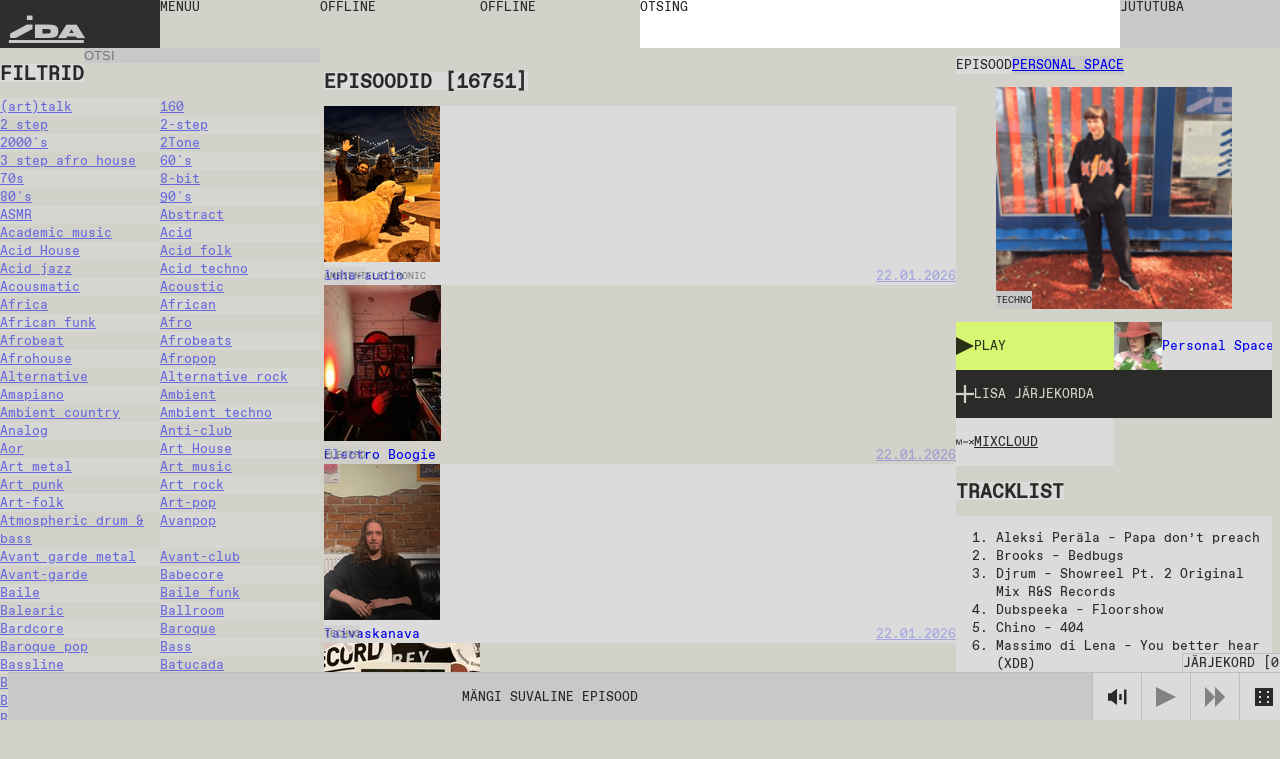

--- FILE ---
content_type: application/javascript; charset=UTF-8
request_url: https://idaidaida.ee/_next/static/chunks/d04405563986281e.js
body_size: 19448
content:
(globalThis.TURBOPACK||(globalThis.TURBOPACK=[])).push(["object"==typeof document?document.currentScript:void 0,8224,(t,e,r)=>{"use strict";e.exports=TypeError},52493,(t,e,r)=>{var o="function"==typeof Map&&Map.prototype,n=Object.getOwnPropertyDescriptor&&o?Object.getOwnPropertyDescriptor(Map.prototype,"size"):null,i=o&&n&&"function"==typeof n.get?n.get:null,a=o&&Map.prototype.forEach,l="function"==typeof Set&&Set.prototype,c=Object.getOwnPropertyDescriptor&&l?Object.getOwnPropertyDescriptor(Set.prototype,"size"):null,u=l&&c&&"function"==typeof c.get?c.get:null,s=l&&Set.prototype.forEach,p="function"==typeof WeakMap&&WeakMap.prototype?WeakMap.prototype.has:null,f="function"==typeof WeakSet&&WeakSet.prototype?WeakSet.prototype.has:null,y="function"==typeof WeakRef&&WeakRef.prototype?WeakRef.prototype.deref:null,d=Boolean.prototype.valueOf,h=Object.prototype.toString,g=Function.prototype.toString,v=String.prototype.match,m=String.prototype.slice,b=String.prototype.replace,w=String.prototype.toUpperCase,A=String.prototype.toLowerCase,_=RegExp.prototype.test,S=Array.prototype.concat,j=Array.prototype.join,O=Array.prototype.slice,x=Math.floor,E="function"==typeof BigInt?BigInt.prototype.valueOf:null,P=Object.getOwnPropertySymbols,I="function"==typeof Symbol&&"symbol"==typeof Symbol.iterator?Symbol.prototype.toString:null,z="function"==typeof Symbol&&"object"==typeof Symbol.iterator,R="function"==typeof Symbol&&Symbol.toStringTag&&(typeof Symbol.toStringTag===z?"object":"symbol")?Symbol.toStringTag:null,F=Object.prototype.propertyIsEnumerable,M=("function"==typeof Reflect?Reflect.getPrototypeOf:Object.getPrototypeOf)||([].__proto__===Array.prototype?function(t){return t.__proto__}:null);function D(t,e){if(t===1/0||t===-1/0||t!=t||t&&t>-1e3&&t<1e3||_.call(/e/,e))return e;var r=/[0-9](?=(?:[0-9]{3})+(?![0-9]))/g;if("number"==typeof t){var o=t<0?-x(-t):x(t);if(o!==t){var n=String(o),i=m.call(e,n.length+1);return b.call(n,r,"$&_")+"."+b.call(b.call(i,/([0-9]{3})/g,"$&_"),/_$/,"")}}return b.call(e,r,"$&_")}var C={},N=C.custom,k=K(N)?N:null,T={__proto__:null,double:'"',single:"'"},L={__proto__:null,double:/(["\\])/g,single:/(['\\])/g};function U(t,e,r){var o=T[r.quoteStyle||e];return o+t+o}function B(t){return!R||!("object"==typeof t&&(R in t||void 0!==t[R]))}function W(t){return"[object Array]"===q(t)&&B(t)}function $(t){return"[object RegExp]"===q(t)&&B(t)}function K(t){if(z)return t&&"object"==typeof t&&t instanceof Symbol;if("symbol"==typeof t)return!0;if(!t||"object"!=typeof t||!I)return!1;try{return I.call(t),!0}catch(t){}return!1}e.exports=function e(r,o,n,l){var c,h,w,_,x,P=o||{};if(G(P,"quoteStyle")&&!G(T,P.quoteStyle))throw TypeError('option "quoteStyle" must be "single" or "double"');if(G(P,"maxStringLength")&&("number"==typeof P.maxStringLength?P.maxStringLength<0&&P.maxStringLength!==1/0:null!==P.maxStringLength))throw TypeError('option "maxStringLength", if provided, must be a positive integer, Infinity, or `null`');var N=!G(P,"customInspect")||P.customInspect;if("boolean"!=typeof N&&"symbol"!==N)throw TypeError("option \"customInspect\", if provided, must be `true`, `false`, or `'symbol'`");if(G(P,"indent")&&null!==P.indent&&"	"!==P.indent&&!(parseInt(P.indent,10)===P.indent&&P.indent>0))throw TypeError('option "indent" must be "\\t", an integer > 0, or `null`');if(G(P,"numericSeparator")&&"boolean"!=typeof P.numericSeparator)throw TypeError('option "numericSeparator", if provided, must be `true` or `false`');var H=P.numericSeparator;if(void 0===r)return"undefined";if(null===r)return"null";if("boolean"==typeof r)return r?"true":"false";if("string"==typeof r)return function t(e,r){if(e.length>r.maxStringLength){var o=e.length-r.maxStringLength;return t(m.call(e,0,r.maxStringLength),r)+("... "+o)+" more character"+(o>1?"s":"")}var n=L[r.quoteStyle||"single"];return n.lastIndex=0,U(b.call(b.call(e,n,"\\$1"),/[\x00-\x1f]/g,Q),"single",r)}(r,P);if("number"==typeof r){if(0===r)return 1/0/r>0?"0":"-0";var te=String(r);return H?D(r,te):te}if("bigint"==typeof r){var tr=String(r)+"n";return H?D(r,tr):tr}var to=void 0===P.depth?5:P.depth;if(void 0===n&&(n=0),n>=to&&to>0&&"object"==typeof r)return W(r)?"[Array]":"[Object]";var tn=function(t,e){var r;if("	"===t.indent)r="	";else{if("number"!=typeof t.indent||!(t.indent>0))return null;r=j.call(Array(t.indent+1)," ")}return{base:r,prev:j.call(Array(e+1),r)}}(P,n);if(void 0===l)l=[];else if(V(l,r)>=0)return"[Circular]";function ti(t,r,o){if(r&&(l=O.call(l)).push(r),o){var i={depth:P.depth};return G(P,"quoteStyle")&&(i.quoteStyle=P.quoteStyle),e(t,i,n+1,l)}return e(t,P,n+1,l)}if("function"==typeof r&&!$(r)){var ta=function(t){if(t.name)return t.name;var e=v.call(g.call(t),/^function\s*([\w$]+)/);return e?e[1]:null}(r),tl=tt(r,ti);return"[Function"+(ta?": "+ta:" (anonymous)")+"]"+(tl.length>0?" { "+j.call(tl,", ")+" }":"")}if(K(r)){var tc=z?b.call(String(r),/^(Symbol\(.*\))_[^)]*$/,"$1"):I.call(r);return"object"!=typeof r||z?tc:J(tc)}if((tu=r)&&"object"==typeof tu&&("undefined"!=typeof HTMLElement&&tu instanceof HTMLElement||"string"==typeof tu.nodeName&&"function"==typeof tu.getAttribute)){for(var tu,ts,tp="<"+A.call(String(r.nodeName)),tf=r.attributes||[],ty=0;ty<tf.length;ty++){tp+=" "+tf[ty].name+"="+U((ts=tf[ty].value,b.call(String(ts),/"/g,"&quot;")),"double",P)}return tp+=">",r.childNodes&&r.childNodes.length&&(tp+="..."),tp+="</"+A.call(String(r.nodeName))+">"}if(W(r)){if(0===r.length)return"[]";var td=tt(r,ti);return tn&&!function(t){for(var e=0;e<t.length;e++)if(V(t[e],"\n")>=0)return!1;return!0}(td)?"["+Z(td,tn)+"]":"[ "+j.call(td,", ")+" ]"}if("[object Error]"===q(c=r)&&B(c)){var th=tt(r,ti);return"cause"in Error.prototype||!("cause"in r)||F.call(r,"cause")?0===th.length?"["+String(r)+"]":"{ ["+String(r)+"] "+j.call(th,", ")+" }":"{ ["+String(r)+"] "+j.call(S.call("[cause]: "+ti(r.cause),th),", ")+" }"}if("object"==typeof r&&N){if(k&&"function"==typeof r[k]&&C)return C(r,{depth:to-n});else if("symbol"!==N&&"function"==typeof r.inspect)return r.inspect()}if(function(t){if(!i||!t||"object"!=typeof t)return!1;try{i.call(t);try{u.call(t)}catch(t){return!0}return t instanceof Map}catch(t){}return!1}(r)){var tg=[];return a&&a.call(r,function(t,e){tg.push(ti(e,r,!0)+" => "+ti(t,r))}),Y("Map",i.call(r),tg,tn)}if(function(t){if(!u||!t||"object"!=typeof t)return!1;try{u.call(t);try{i.call(t)}catch(t){return!0}return t instanceof Set}catch(t){}return!1}(r)){var tv=[];return s&&s.call(r,function(t){tv.push(ti(t,r))}),Y("Set",u.call(r),tv,tn)}if(function(t){if(!p||!t||"object"!=typeof t)return!1;try{p.call(t,p);try{f.call(t,f)}catch(t){return!0}return t instanceof WeakMap}catch(t){}return!1}(r))return X("WeakMap");if(function(t){if(!f||!t||"object"!=typeof t)return!1;try{f.call(t,f);try{p.call(t,p)}catch(t){return!0}return t instanceof WeakSet}catch(t){}return!1}(r))return X("WeakSet");if(function(t){if(!y||!t||"object"!=typeof t)return!1;try{return y.call(t),!0}catch(t){}return!1}(r))return X("WeakRef");if("[object Number]"===q(h=r)&&B(h))return J(ti(Number(r)));if(function(t){if(!t||"object"!=typeof t||!E)return!1;try{return E.call(t),!0}catch(t){}return!1}(r))return J(ti(E.call(r)));if("[object Boolean]"===q(w=r)&&B(w))return J(d.call(r));if("[object String]"===q(_=r)&&B(_))return J(ti(String(r)));if("undefined"!=typeof window&&r===window)return"{ [object Window] }";if("undefined"!=typeof globalThis&&r===globalThis||r===t.g)return"{ [object globalThis] }";if(!("[object Date]"===q(x=r)&&B(x))&&!$(r)){var tm=tt(r,ti),tb=M?M(r)===Object.prototype:r instanceof Object||r.constructor===Object,tw=r instanceof Object?"":"null prototype",tA=!tb&&R&&Object(r)===r&&R in r?m.call(q(r),8,-1):tw?"Object":"",t_=(tb||"function"!=typeof r.constructor?"":r.constructor.name?r.constructor.name+" ":"")+(tA||tw?"["+j.call(S.call([],tA||[],tw||[]),": ")+"] ":"");return 0===tm.length?t_+"{}":tn?t_+"{"+Z(tm,tn)+"}":t_+"{ "+j.call(tm,", ")+" }"}return String(r)};var H=Object.prototype.hasOwnProperty||function(t){return t in this};function G(t,e){return H.call(t,e)}function q(t){return h.call(t)}function V(t,e){if(t.indexOf)return t.indexOf(e);for(var r=0,o=t.length;r<o;r++)if(t[r]===e)return r;return -1}function Q(t){var e=t.charCodeAt(0),r={8:"b",9:"t",10:"n",12:"f",13:"r"}[e];return r?"\\"+r:"\\x"+(e<16?"0":"")+w.call(e.toString(16))}function J(t){return"Object("+t+")"}function X(t){return t+" { ? }"}function Y(t,e,r,o){return t+" ("+e+") {"+(o?Z(r,o):j.call(r,", "))+"}"}function Z(t,e){if(0===t.length)return"";var r="\n"+e.prev+e.base;return r+j.call(t,","+r)+"\n"+e.prev}function tt(t,e){var r,o=W(t),n=[];if(o){n.length=t.length;for(var i=0;i<t.length;i++)n[i]=G(t,i)?e(t[i],t):""}var a="function"==typeof P?P(t):[];if(z){r={};for(var l=0;l<a.length;l++)r["$"+a[l]]=a[l]}for(var c in t)if(G(t,c)&&(!o||String(Number(c))!==c||!(c<t.length)))if(z&&r["$"+c]instanceof Symbol)continue;else _.call(/[^\w$]/,c)?n.push(e(c,t)+": "+e(t[c],t)):n.push(c+": "+e(t[c],t));if("function"==typeof P)for(var u=0;u<a.length;u++)F.call(t,a[u])&&n.push("["+e(a[u])+"]: "+e(t[a[u]],t));return n}},91455,(t,e,r)=>{"use strict";var o=t.r(52493),n=t.r(8224),i=function(t,e,r){for(var o,n=t;null!=(o=n.next);n=o)if(o.key===e)return n.next=o.next,r||(o.next=t.next,t.next=o),o},a=function(t,e){if(t){var r=i(t,e);return r&&r.value}},l=function(t,e,r){var o=i(t,e);o?o.value=r:t.next={key:e,next:t.next,value:r}},c=function(t,e){if(t)return i(t,e,!0)};e.exports=function(){var t,e={assert:function(t){if(!e.has(t))throw new n("Side channel does not contain "+o(t))},delete:function(e){var r=t&&t.next,o=c(t,e);return o&&r&&r===o&&(t=void 0),!!o},get:function(e){return a(t,e)},has:function(e){var r;return!!(r=t)&&!!i(r,e)},set:function(e,r){t||(t={next:void 0}),l(t,e,r)}};return e}},8435,(t,e,r)=>{"use strict";e.exports=Object},39857,(t,e,r)=>{"use strict";e.exports=Error},74660,(t,e,r)=>{"use strict";e.exports=EvalError},30575,(t,e,r)=>{"use strict";e.exports=RangeError},65756,(t,e,r)=>{"use strict";e.exports=ReferenceError},43e3,(t,e,r)=>{"use strict";e.exports=SyntaxError},20570,(t,e,r)=>{"use strict";e.exports=URIError},60410,(t,e,r)=>{"use strict";e.exports=Math.abs},92069,(t,e,r)=>{"use strict";e.exports=Math.floor},315,(t,e,r)=>{"use strict";e.exports=Math.max},69897,(t,e,r)=>{"use strict";e.exports=Math.min},55752,(t,e,r)=>{"use strict";e.exports=Math.pow},56056,(t,e,r)=>{"use strict";e.exports=Math.round},80407,(t,e,r)=>{"use strict";e.exports=Number.isNaN||function(t){return t!=t}},59532,(t,e,r)=>{"use strict";var o=t.r(80407);e.exports=function(t){return o(t)||0===t?t:t<0?-1:1}},67359,(t,e,r)=>{"use strict";e.exports=Object.getOwnPropertyDescriptor},93892,(t,e,r)=>{"use strict";var o=t.r(67359);if(o)try{o([],"length")}catch(t){o=null}e.exports=o},23775,(t,e,r)=>{"use strict";var o=Object.defineProperty||!1;if(o)try{o({},"a",{value:1})}catch(t){o=!1}e.exports=o},51739,(t,e,r)=>{"use strict";e.exports=function(){if("function"!=typeof Symbol||"function"!=typeof Object.getOwnPropertySymbols)return!1;if("symbol"==typeof Symbol.iterator)return!0;var t={},e=Symbol("test"),r=Object(e);if("string"==typeof e||"[object Symbol]"!==Object.prototype.toString.call(e)||"[object Symbol]"!==Object.prototype.toString.call(r))return!1;for(var o in t[e]=42,t)return!1;if("function"==typeof Object.keys&&0!==Object.keys(t).length||"function"==typeof Object.getOwnPropertyNames&&0!==Object.getOwnPropertyNames(t).length)return!1;var n=Object.getOwnPropertySymbols(t);if(1!==n.length||n[0]!==e||!Object.prototype.propertyIsEnumerable.call(t,e))return!1;if("function"==typeof Object.getOwnPropertyDescriptor){var i=Object.getOwnPropertyDescriptor(t,e);if(42!==i.value||!0!==i.enumerable)return!1}return!0}},30949,(t,e,r)=>{"use strict";var o="undefined"!=typeof Symbol&&Symbol,n=t.r(51739);e.exports=function(){return"function"==typeof o&&"function"==typeof Symbol&&"symbol"==typeof o("foo")&&"symbol"==typeof Symbol("bar")&&n()}},75672,(t,e,r)=>{"use strict";e.exports="undefined"!=typeof Reflect&&Reflect.getPrototypeOf||null},43264,(t,e,r)=>{"use strict";e.exports=t.r(8435).getPrototypeOf||null},77018,(t,e,r)=>{"use strict";var o=Object.prototype.toString,n=Math.max,i=function(t,e){for(var r=[],o=0;o<t.length;o+=1)r[o]=t[o];for(var n=0;n<e.length;n+=1)r[n+t.length]=e[n];return r},a=function(t,e){for(var r=[],o=e||0,n=0;o<t.length;o+=1,n+=1)r[n]=t[o];return r},l=function(t,e){for(var r="",o=0;o<t.length;o+=1)r+=t[o],o+1<t.length&&(r+=e);return r};e.exports=function(t){var e,r=this;if("function"!=typeof r||"[object Function]"!==o.apply(r))throw TypeError("Function.prototype.bind called on incompatible "+r);for(var c=a(arguments,1),u=n(0,r.length-c.length),s=[],p=0;p<u;p++)s[p]="$"+p;if(e=Function("binder","return function ("+l(s,",")+"){ return binder.apply(this,arguments); }")(function(){if(this instanceof e){var o=r.apply(this,i(c,arguments));return Object(o)===o?o:this}return r.apply(t,i(c,arguments))}),r.prototype){var f=function(){};f.prototype=r.prototype,e.prototype=new f,f.prototype=null}return e}},32672,(t,e,r)=>{"use strict";var o=t.r(77018);e.exports=Function.prototype.bind||o},358,(t,e,r)=>{"use strict";e.exports=Function.prototype.call},2215,(t,e,r)=>{"use strict";e.exports=Function.prototype.apply},30637,(t,e,r)=>{"use strict";e.exports="undefined"!=typeof Reflect&&Reflect&&Reflect.apply},56450,(t,e,r)=>{"use strict";var o=t.r(32672),n=t.r(2215),i=t.r(358);e.exports=t.r(30637)||o.call(i,n)},43569,(t,e,r)=>{"use strict";var o=t.r(32672),n=t.r(8224),i=t.r(358),a=t.r(56450);e.exports=function(t){if(t.length<1||"function"!=typeof t[0])throw new n("a function is required");return a(o,i,t)}},90482,(t,e,r)=>{"use strict";var o,n=t.r(43569),i=t.r(93892);try{o=[].__proto__===Array.prototype}catch(t){if(!t||"object"!=typeof t||!("code"in t)||"ERR_PROTO_ACCESS"!==t.code)throw t}var a=!!o&&i&&i(Object.prototype,"__proto__"),l=Object,c=l.getPrototypeOf;e.exports=a&&"function"==typeof a.get?n([a.get]):"function"==typeof c&&function(t){return c(null==t?t:l(t))}},42527,(t,e,r)=>{"use strict";var o=t.r(75672),n=t.r(43264),i=t.r(90482);e.exports=o?function(t){return o(t)}:n?function(t){if(!t||"object"!=typeof t&&"function"!=typeof t)throw TypeError("getProto: not an object");return n(t)}:i?function(t){return i(t)}:null},5843,(t,e,r)=>{"use strict";var o=Function.prototype.call,n=Object.prototype.hasOwnProperty;e.exports=t.r(32672).call(o,n)},78586,(t,e,r)=>{"use strict";var o=t.r(8435),n=t.r(39857),i=t.r(74660),a=t.r(30575),l=t.r(65756),c=t.r(43e3),u=t.r(8224),s=t.r(20570),p=t.r(60410),f=t.r(92069),y=t.r(315),d=t.r(69897),h=t.r(55752),g=t.r(56056),v=t.r(59532),m=Function,b=function(t){try{return m('"use strict"; return ('+t+").constructor;")()}catch(t){}},w=t.r(93892),A=t.r(23775),_=function(){throw new u},S=w?function(){try{return arguments.callee,_}catch(t){try{return w(arguments,"callee").get}catch(t){return _}}}():_,j=t.r(30949)(),O=t.r(42527),x=t.r(43264),E=t.r(75672),P=t.r(2215),I=t.r(358),z={},R="undefined"!=typeof Uint8Array&&O?O(Uint8Array):void 0,F={__proto__:null,"%AggregateError%":"undefined"==typeof AggregateError?void 0:AggregateError,"%Array%":Array,"%ArrayBuffer%":"undefined"==typeof ArrayBuffer?void 0:ArrayBuffer,"%ArrayIteratorPrototype%":j&&O?O([][Symbol.iterator]()):void 0,"%AsyncFromSyncIteratorPrototype%":void 0,"%AsyncFunction%":z,"%AsyncGenerator%":z,"%AsyncGeneratorFunction%":z,"%AsyncIteratorPrototype%":z,"%Atomics%":"undefined"==typeof Atomics?void 0:Atomics,"%BigInt%":"undefined"==typeof BigInt?void 0:BigInt,"%BigInt64Array%":"undefined"==typeof BigInt64Array?void 0:BigInt64Array,"%BigUint64Array%":"undefined"==typeof BigUint64Array?void 0:BigUint64Array,"%Boolean%":Boolean,"%DataView%":"undefined"==typeof DataView?void 0:DataView,"%Date%":Date,"%decodeURI%":decodeURI,"%decodeURIComponent%":decodeURIComponent,"%encodeURI%":encodeURI,"%encodeURIComponent%":encodeURIComponent,"%Error%":n,"%eval%":eval,"%EvalError%":i,"%Float16Array%":"undefined"==typeof Float16Array?void 0:Float16Array,"%Float32Array%":"undefined"==typeof Float32Array?void 0:Float32Array,"%Float64Array%":"undefined"==typeof Float64Array?void 0:Float64Array,"%FinalizationRegistry%":"undefined"==typeof FinalizationRegistry?void 0:FinalizationRegistry,"%Function%":m,"%GeneratorFunction%":z,"%Int8Array%":"undefined"==typeof Int8Array?void 0:Int8Array,"%Int16Array%":"undefined"==typeof Int16Array?void 0:Int16Array,"%Int32Array%":"undefined"==typeof Int32Array?void 0:Int32Array,"%isFinite%":isFinite,"%isNaN%":isNaN,"%IteratorPrototype%":j&&O?O(O([][Symbol.iterator]())):void 0,"%JSON%":"object"==typeof JSON?JSON:void 0,"%Map%":"undefined"==typeof Map?void 0:Map,"%MapIteratorPrototype%":"undefined"!=typeof Map&&j&&O?O(new Map()[Symbol.iterator]()):void 0,"%Math%":Math,"%Number%":Number,"%Object%":o,"%Object.getOwnPropertyDescriptor%":w,"%parseFloat%":parseFloat,"%parseInt%":parseInt,"%Promise%":"undefined"==typeof Promise?void 0:Promise,"%Proxy%":"undefined"==typeof Proxy?void 0:Proxy,"%RangeError%":a,"%ReferenceError%":l,"%Reflect%":"undefined"==typeof Reflect?void 0:Reflect,"%RegExp%":RegExp,"%Set%":"undefined"==typeof Set?void 0:Set,"%SetIteratorPrototype%":"undefined"!=typeof Set&&j&&O?O(new Set()[Symbol.iterator]()):void 0,"%SharedArrayBuffer%":"undefined"==typeof SharedArrayBuffer?void 0:SharedArrayBuffer,"%String%":String,"%StringIteratorPrototype%":j&&O?O(""[Symbol.iterator]()):void 0,"%Symbol%":j?Symbol:void 0,"%SyntaxError%":c,"%ThrowTypeError%":S,"%TypedArray%":R,"%TypeError%":u,"%Uint8Array%":"undefined"==typeof Uint8Array?void 0:Uint8Array,"%Uint8ClampedArray%":"undefined"==typeof Uint8ClampedArray?void 0:Uint8ClampedArray,"%Uint16Array%":"undefined"==typeof Uint16Array?void 0:Uint16Array,"%Uint32Array%":"undefined"==typeof Uint32Array?void 0:Uint32Array,"%URIError%":s,"%WeakMap%":"undefined"==typeof WeakMap?void 0:WeakMap,"%WeakRef%":"undefined"==typeof WeakRef?void 0:WeakRef,"%WeakSet%":"undefined"==typeof WeakSet?void 0:WeakSet,"%Function.prototype.call%":I,"%Function.prototype.apply%":P,"%Object.defineProperty%":A,"%Object.getPrototypeOf%":x,"%Math.abs%":p,"%Math.floor%":f,"%Math.max%":y,"%Math.min%":d,"%Math.pow%":h,"%Math.round%":g,"%Math.sign%":v,"%Reflect.getPrototypeOf%":E};if(O)try{null.error}catch(t){var M=O(O(t));F["%Error.prototype%"]=M}var D=function t(e){var r;if("%AsyncFunction%"===e)r=b("async function () {}");else if("%GeneratorFunction%"===e)r=b("function* () {}");else if("%AsyncGeneratorFunction%"===e)r=b("async function* () {}");else if("%AsyncGenerator%"===e){var o=t("%AsyncGeneratorFunction%");o&&(r=o.prototype)}else if("%AsyncIteratorPrototype%"===e){var n=t("%AsyncGenerator%");n&&O&&(r=O(n.prototype))}return F[e]=r,r},C={__proto__:null,"%ArrayBufferPrototype%":["ArrayBuffer","prototype"],"%ArrayPrototype%":["Array","prototype"],"%ArrayProto_entries%":["Array","prototype","entries"],"%ArrayProto_forEach%":["Array","prototype","forEach"],"%ArrayProto_keys%":["Array","prototype","keys"],"%ArrayProto_values%":["Array","prototype","values"],"%AsyncFunctionPrototype%":["AsyncFunction","prototype"],"%AsyncGenerator%":["AsyncGeneratorFunction","prototype"],"%AsyncGeneratorPrototype%":["AsyncGeneratorFunction","prototype","prototype"],"%BooleanPrototype%":["Boolean","prototype"],"%DataViewPrototype%":["DataView","prototype"],"%DatePrototype%":["Date","prototype"],"%ErrorPrototype%":["Error","prototype"],"%EvalErrorPrototype%":["EvalError","prototype"],"%Float32ArrayPrototype%":["Float32Array","prototype"],"%Float64ArrayPrototype%":["Float64Array","prototype"],"%FunctionPrototype%":["Function","prototype"],"%Generator%":["GeneratorFunction","prototype"],"%GeneratorPrototype%":["GeneratorFunction","prototype","prototype"],"%Int8ArrayPrototype%":["Int8Array","prototype"],"%Int16ArrayPrototype%":["Int16Array","prototype"],"%Int32ArrayPrototype%":["Int32Array","prototype"],"%JSONParse%":["JSON","parse"],"%JSONStringify%":["JSON","stringify"],"%MapPrototype%":["Map","prototype"],"%NumberPrototype%":["Number","prototype"],"%ObjectPrototype%":["Object","prototype"],"%ObjProto_toString%":["Object","prototype","toString"],"%ObjProto_valueOf%":["Object","prototype","valueOf"],"%PromisePrototype%":["Promise","prototype"],"%PromiseProto_then%":["Promise","prototype","then"],"%Promise_all%":["Promise","all"],"%Promise_reject%":["Promise","reject"],"%Promise_resolve%":["Promise","resolve"],"%RangeErrorPrototype%":["RangeError","prototype"],"%ReferenceErrorPrototype%":["ReferenceError","prototype"],"%RegExpPrototype%":["RegExp","prototype"],"%SetPrototype%":["Set","prototype"],"%SharedArrayBufferPrototype%":["SharedArrayBuffer","prototype"],"%StringPrototype%":["String","prototype"],"%SymbolPrototype%":["Symbol","prototype"],"%SyntaxErrorPrototype%":["SyntaxError","prototype"],"%TypedArrayPrototype%":["TypedArray","prototype"],"%TypeErrorPrototype%":["TypeError","prototype"],"%Uint8ArrayPrototype%":["Uint8Array","prototype"],"%Uint8ClampedArrayPrototype%":["Uint8ClampedArray","prototype"],"%Uint16ArrayPrototype%":["Uint16Array","prototype"],"%Uint32ArrayPrototype%":["Uint32Array","prototype"],"%URIErrorPrototype%":["URIError","prototype"],"%WeakMapPrototype%":["WeakMap","prototype"],"%WeakSetPrototype%":["WeakSet","prototype"]},N=t.r(32672),k=t.r(5843),T=N.call(I,Array.prototype.concat),L=N.call(P,Array.prototype.splice),U=N.call(I,String.prototype.replace),B=N.call(I,String.prototype.slice),W=N.call(I,RegExp.prototype.exec),$=/[^%.[\]]+|\[(?:(-?\d+(?:\.\d+)?)|(["'])((?:(?!\2)[^\\]|\\.)*?)\2)\]|(?=(?:\.|\[\])(?:\.|\[\]|%$))/g,K=/\\(\\)?/g,H=function(t){var e=B(t,0,1),r=B(t,-1);if("%"===e&&"%"!==r)throw new c("invalid intrinsic syntax, expected closing `%`");if("%"===r&&"%"!==e)throw new c("invalid intrinsic syntax, expected opening `%`");var o=[];return U(t,$,function(t,e,r,n){o[o.length]=r?U(n,K,"$1"):e||t}),o},G=function(t,e){var r,o=t;if(k(C,o)&&(o="%"+(r=C[o])[0]+"%"),k(F,o)){var n=F[o];if(n===z&&(n=D(o)),void 0===n&&!e)throw new u("intrinsic "+t+" exists, but is not available. Please file an issue!");return{alias:r,name:o,value:n}}throw new c("intrinsic "+t+" does not exist!")};e.exports=function(t,e){if("string"!=typeof t||0===t.length)throw new u("intrinsic name must be a non-empty string");if(arguments.length>1&&"boolean"!=typeof e)throw new u('"allowMissing" argument must be a boolean');if(null===W(/^%?[^%]*%?$/,t))throw new c("`%` may not be present anywhere but at the beginning and end of the intrinsic name");var r=H(t),o=r.length>0?r[0]:"",n=G("%"+o+"%",e),i=n.name,a=n.value,l=!1,s=n.alias;s&&(o=s[0],L(r,T([0,1],s)));for(var p=1,f=!0;p<r.length;p+=1){var y=r[p],d=B(y,0,1),h=B(y,-1);if(('"'===d||"'"===d||"`"===d||'"'===h||"'"===h||"`"===h)&&d!==h)throw new c("property names with quotes must have matching quotes");if("constructor"!==y&&f||(l=!0),o+="."+y,k(F,i="%"+o+"%"))a=F[i];else if(null!=a){if(!(y in a)){if(!e)throw new u("base intrinsic for "+t+" exists, but the property is not available.");return}if(w&&p+1>=r.length){var g=w(a,y);a=(f=!!g)&&"get"in g&&!("originalValue"in g.get)?g.get:a[y]}else f=k(a,y),a=a[y];f&&!l&&(F[i]=a)}}return a}},25887,(t,e,r)=>{"use strict";var o=t.r(78586),n=t.r(43569),i=n([o("%String.prototype.indexOf%")]);e.exports=function(t,e){var r=o(t,!!e);return"function"==typeof r&&i(t,".prototype.")>-1?n([r]):r}},74923,(t,e,r)=>{"use strict";var o=t.r(78586),n=t.r(25887),i=t.r(52493),a=t.r(8224),l=o("%Map%",!0),c=n("Map.prototype.get",!0),u=n("Map.prototype.set",!0),s=n("Map.prototype.has",!0),p=n("Map.prototype.delete",!0),f=n("Map.prototype.size",!0);e.exports=!!l&&function(){var t,e={assert:function(t){if(!e.has(t))throw new a("Side channel does not contain "+i(t))},delete:function(e){if(t){var r=p(t,e);return 0===f(t)&&(t=void 0),r}return!1},get:function(e){if(t)return c(t,e)},has:function(e){return!!t&&s(t,e)},set:function(e,r){t||(t=new l),u(t,e,r)}};return e}},34711,(t,e,r)=>{"use strict";var o=t.r(78586),n=t.r(25887),i=t.r(52493),a=t.r(74923),l=t.r(8224),c=o("%WeakMap%",!0),u=n("WeakMap.prototype.get",!0),s=n("WeakMap.prototype.set",!0),p=n("WeakMap.prototype.has",!0),f=n("WeakMap.prototype.delete",!0);e.exports=c?function(){var t,e,r={assert:function(t){if(!r.has(t))throw new l("Side channel does not contain "+i(t))},delete:function(r){if(c&&r&&("object"==typeof r||"function"==typeof r)){if(t)return f(t,r)}else if(a&&e)return e.delete(r);return!1},get:function(r){return c&&r&&("object"==typeof r||"function"==typeof r)&&t?u(t,r):e&&e.get(r)},has:function(r){return c&&r&&("object"==typeof r||"function"==typeof r)&&t?p(t,r):!!e&&e.has(r)},set:function(r,o){c&&r&&("object"==typeof r||"function"==typeof r)?(t||(t=new c),s(t,r,o)):a&&(e||(e=a()),e.set(r,o))}};return r}:a},89196,(t,e,r)=>{"use strict";var o=t.r(8224),n=t.r(52493),i=t.r(91455),a=t.r(74923),l=t.r(34711)||a||i;e.exports=function(){var t,e={assert:function(t){if(!e.has(t))throw new o("Side channel does not contain "+n(t))},delete:function(e){return!!t&&t.delete(e)},get:function(e){return t&&t.get(e)},has:function(e){return!!t&&t.has(e)},set:function(e,r){t||(t=l()),t.set(e,r)}};return e}},62541,(t,e,r)=>{"use strict";var o=String.prototype.replace,n=/%20/g,i="RFC3986";e.exports={default:i,formatters:{RFC1738:function(t){return o.call(t,n,"+")},RFC3986:function(t){return String(t)}},RFC1738:"RFC1738",RFC3986:i}},51113,(t,e,r)=>{"use strict";var o=t.r(62541),n=Object.prototype.hasOwnProperty,i=Array.isArray,a=function(){for(var t=[],e=0;e<256;++e)t.push("%"+((e<16?"0":"")+e.toString(16)).toUpperCase());return t}(),l=function(t){for(;t.length>1;){var e=t.pop(),r=e.obj[e.prop];if(i(r)){for(var o=[],n=0;n<r.length;++n)void 0!==r[n]&&o.push(r[n]);e.obj[e.prop]=o}}},c=function(t,e){for(var r=e&&e.plainObjects?{__proto__:null}:{},o=0;o<t.length;++o)void 0!==t[o]&&(r[o]=t[o]);return r};e.exports={arrayToObject:c,assign:function(t,e){return Object.keys(e).reduce(function(t,r){return t[r]=e[r],t},t)},combine:function(t,e){return[].concat(t,e)},compact:function(t){for(var e=[{obj:{o:t},prop:"o"}],r=[],o=0;o<e.length;++o)for(var n=e[o],i=n.obj[n.prop],a=Object.keys(i),c=0;c<a.length;++c){var u=a[c],s=i[u];"object"==typeof s&&null!==s&&-1===r.indexOf(s)&&(e.push({obj:i,prop:u}),r.push(s))}return l(e),t},decode:function(t,e,r){var o=t.replace(/\+/g," ");if("iso-8859-1"===r)return o.replace(/%[0-9a-f]{2}/gi,unescape);try{return decodeURIComponent(o)}catch(t){return o}},encode:function(t,e,r,n,i){if(0===t.length)return t;var l=t;if("symbol"==typeof t?l=Symbol.prototype.toString.call(t):"string"!=typeof t&&(l=String(t)),"iso-8859-1"===r)return escape(l).replace(/%u[0-9a-f]{4}/gi,function(t){return"%26%23"+parseInt(t.slice(2),16)+"%3B"});for(var c="",u=0;u<l.length;u+=1024){for(var s=l.length>=1024?l.slice(u,u+1024):l,p=[],f=0;f<s.length;++f){var y=s.charCodeAt(f);if(45===y||46===y||95===y||126===y||y>=48&&y<=57||y>=65&&y<=90||y>=97&&y<=122||i===o.RFC1738&&(40===y||41===y)){p[p.length]=s.charAt(f);continue}if(y<128){p[p.length]=a[y];continue}if(y<2048){p[p.length]=a[192|y>>6]+a[128|63&y];continue}if(y<55296||y>=57344){p[p.length]=a[224|y>>12]+a[128|y>>6&63]+a[128|63&y];continue}f+=1,y=65536+((1023&y)<<10|1023&s.charCodeAt(f)),p[p.length]=a[240|y>>18]+a[128|y>>12&63]+a[128|y>>6&63]+a[128|63&y]}c+=p.join("")}return c},isBuffer:function(t){return!!t&&"object"==typeof t&&!!(t.constructor&&t.constructor.isBuffer&&t.constructor.isBuffer(t))},isRegExp:function(t){return"[object RegExp]"===Object.prototype.toString.call(t)},maybeMap:function(t,e){if(i(t)){for(var r=[],o=0;o<t.length;o+=1)r.push(e(t[o]));return r}return e(t)},merge:function t(e,r,o){if(!r)return e;if("object"!=typeof r&&"function"!=typeof r){if(i(e))e.push(r);else{if(!e||"object"!=typeof e)return[e,r];(o&&(o.plainObjects||o.allowPrototypes)||!n.call(Object.prototype,r))&&(e[r]=!0)}return e}if(!e||"object"!=typeof e)return[e].concat(r);var a=e;return(i(e)&&!i(r)&&(a=c(e,o)),i(e)&&i(r))?(r.forEach(function(r,i){if(n.call(e,i)){var a=e[i];a&&"object"==typeof a&&r&&"object"==typeof r?e[i]=t(a,r,o):e.push(r)}else e[i]=r}),e):Object.keys(r).reduce(function(e,i){var a=r[i];return n.call(e,i)?e[i]=t(e[i],a,o):e[i]=a,e},a)}}},60573,(t,e,r)=>{"use strict";var o=t.r(89196),n=t.r(51113),i=t.r(62541),a=Object.prototype.hasOwnProperty,l={brackets:function(t){return t+"[]"},comma:"comma",indices:function(t,e){return t+"["+e+"]"},repeat:function(t){return t}},c=Array.isArray,u=Array.prototype.push,s=function(t,e){u.apply(t,c(e)?e:[e])},p=Date.prototype.toISOString,f=i.default,y={addQueryPrefix:!1,allowDots:!1,allowEmptyArrays:!1,arrayFormat:"indices",charset:"utf-8",charsetSentinel:!1,commaRoundTrip:!1,delimiter:"&",encode:!0,encodeDotInKeys:!1,encoder:n.encode,encodeValuesOnly:!1,filter:void 0,format:f,formatter:i.formatters[f],indices:!1,serializeDate:function(t){return p.call(t)},skipNulls:!1,strictNullHandling:!1},d={},h=function t(e,r,i,a,l,u,p,f,h,g,v,m,b,w,A,_,S,j){for(var O,x,E=e,P=j,I=0,z=!1;void 0!==(P=P.get(d))&&!z;){var R=P.get(e);if(I+=1,void 0!==R)if(R===I)throw RangeError("Cyclic object value");else z=!0;void 0===P.get(d)&&(I=0)}if("function"==typeof g?E=g(r,E):E instanceof Date?E=b(E):"comma"===i&&c(E)&&(E=n.maybeMap(E,function(t){return t instanceof Date?b(t):t})),null===E){if(u)return h&&!_?h(r,y.encoder,S,"key",w):r;E=""}if("string"==typeof(O=E)||"number"==typeof O||"boolean"==typeof O||"symbol"==typeof O||"bigint"==typeof O||n.isBuffer(E))return h?[A(_?r:h(r,y.encoder,S,"key",w))+"="+A(h(E,y.encoder,S,"value",w))]:[A(r)+"="+A(String(E))];var F=[];if(void 0===E)return F;if("comma"===i&&c(E))_&&h&&(E=n.maybeMap(E,h)),x=[{value:E.length>0?E.join(",")||null:void 0}];else if(c(g))x=g;else{var M=Object.keys(E);x=v?M.sort(v):M}var D=f?String(r).replace(/\./g,"%2E"):String(r),C=a&&c(E)&&1===E.length?D+"[]":D;if(l&&c(E)&&0===E.length)return C+"[]";for(var N=0;N<x.length;++N){var k=x[N],T="object"==typeof k&&k&&void 0!==k.value?k.value:E[k];if(!p||null!==T){var L=m&&f?String(k).replace(/\./g,"%2E"):String(k),U=c(E)?"function"==typeof i?i(C,L):C:C+(m?"."+L:"["+L+"]");j.set(e,I);var B=o();B.set(d,j),s(F,t(T,U,i,a,l,u,p,f,"comma"===i&&_&&c(E)?null:h,g,v,m,b,w,A,_,S,B))}}return F},g=function(t){if(!t)return y;if(void 0!==t.allowEmptyArrays&&"boolean"!=typeof t.allowEmptyArrays)throw TypeError("`allowEmptyArrays` option can only be `true` or `false`, when provided");if(void 0!==t.encodeDotInKeys&&"boolean"!=typeof t.encodeDotInKeys)throw TypeError("`encodeDotInKeys` option can only be `true` or `false`, when provided");if(null!==t.encoder&&void 0!==t.encoder&&"function"!=typeof t.encoder)throw TypeError("Encoder has to be a function.");var e,r=t.charset||y.charset;if(void 0!==t.charset&&"utf-8"!==t.charset&&"iso-8859-1"!==t.charset)throw TypeError("The charset option must be either utf-8, iso-8859-1, or undefined");var o=i.default;if(void 0!==t.format){if(!a.call(i.formatters,t.format))throw TypeError("Unknown format option provided.");o=t.format}var n=i.formatters[o],u=y.filter;if(("function"==typeof t.filter||c(t.filter))&&(u=t.filter),e=t.arrayFormat in l?t.arrayFormat:"indices"in t?t.indices?"indices":"repeat":y.arrayFormat,"commaRoundTrip"in t&&"boolean"!=typeof t.commaRoundTrip)throw TypeError("`commaRoundTrip` must be a boolean, or absent");var s=void 0===t.allowDots?!0===t.encodeDotInKeys||y.allowDots:!!t.allowDots;return{addQueryPrefix:"boolean"==typeof t.addQueryPrefix?t.addQueryPrefix:y.addQueryPrefix,allowDots:s,allowEmptyArrays:"boolean"==typeof t.allowEmptyArrays?!!t.allowEmptyArrays:y.allowEmptyArrays,arrayFormat:e,charset:r,charsetSentinel:"boolean"==typeof t.charsetSentinel?t.charsetSentinel:y.charsetSentinel,commaRoundTrip:!!t.commaRoundTrip,delimiter:void 0===t.delimiter?y.delimiter:t.delimiter,encode:"boolean"==typeof t.encode?t.encode:y.encode,encodeDotInKeys:"boolean"==typeof t.encodeDotInKeys?t.encodeDotInKeys:y.encodeDotInKeys,encoder:"function"==typeof t.encoder?t.encoder:y.encoder,encodeValuesOnly:"boolean"==typeof t.encodeValuesOnly?t.encodeValuesOnly:y.encodeValuesOnly,filter:u,format:o,formatter:n,serializeDate:"function"==typeof t.serializeDate?t.serializeDate:y.serializeDate,skipNulls:"boolean"==typeof t.skipNulls?t.skipNulls:y.skipNulls,sort:"function"==typeof t.sort?t.sort:null,strictNullHandling:"boolean"==typeof t.strictNullHandling?t.strictNullHandling:y.strictNullHandling}};e.exports=function(t,e){var r,n=t,i=g(e);"function"==typeof i.filter?n=(0,i.filter)("",n):c(i.filter)&&(r=i.filter);var a=[];if("object"!=typeof n||null===n)return"";var u=l[i.arrayFormat],p="comma"===u&&i.commaRoundTrip;r||(r=Object.keys(n)),i.sort&&r.sort(i.sort);for(var f=o(),y=0;y<r.length;++y){var d=r[y],v=n[d];i.skipNulls&&null===v||s(a,h(v,d,u,p,i.allowEmptyArrays,i.strictNullHandling,i.skipNulls,i.encodeDotInKeys,i.encode?i.encoder:null,i.filter,i.sort,i.allowDots,i.serializeDate,i.format,i.formatter,i.encodeValuesOnly,i.charset,f))}var m=a.join(i.delimiter),b=!0===i.addQueryPrefix?"?":"";return i.charsetSentinel&&("iso-8859-1"===i.charset?b+="utf8=%26%2310003%3B&":b+="utf8=%E2%9C%93&"),m.length>0?b+m:""}},5544,(t,e,r)=>{"use strict";var o=t.r(51113),n=Object.prototype.hasOwnProperty,i=Array.isArray,a={allowDots:!1,allowEmptyArrays:!1,allowPrototypes:!1,allowSparse:!1,arrayLimit:20,charset:"utf-8",charsetSentinel:!1,comma:!1,decodeDotInKeys:!1,decoder:o.decode,delimiter:"&",depth:5,duplicates:"combine",ignoreQueryPrefix:!1,interpretNumericEntities:!1,parameterLimit:1e3,parseArrays:!0,plainObjects:!1,strictDepth:!1,strictNullHandling:!1,throwOnLimitExceeded:!1},l=function(t,e,r){if(t&&"string"==typeof t&&e.comma&&t.indexOf(",")>-1)return t.split(",");if(e.throwOnLimitExceeded&&r>=e.arrayLimit)throw RangeError("Array limit exceeded. Only "+e.arrayLimit+" element"+(1===e.arrayLimit?"":"s")+" allowed in an array.");return t},c=function(t,e){var r={__proto__:null},c=e.ignoreQueryPrefix?t.replace(/^\?/,""):t;c=c.replace(/%5B/gi,"[").replace(/%5D/gi,"]");var u=e.parameterLimit===1/0?void 0:e.parameterLimit,s=c.split(e.delimiter,e.throwOnLimitExceeded?u+1:u);if(e.throwOnLimitExceeded&&s.length>u)throw RangeError("Parameter limit exceeded. Only "+u+" parameter"+(1===u?"":"s")+" allowed.");var p=-1,f=e.charset;if(e.charsetSentinel)for(y=0;y<s.length;++y)0===s[y].indexOf("utf8=")&&("utf8=%E2%9C%93"===s[y]?f="utf-8":"utf8=%26%2310003%3B"===s[y]&&(f="iso-8859-1"),p=y,y=s.length);for(y=0;y<s.length;++y)if(y!==p){var y,d,h,g=s[y],v=g.indexOf("]="),m=-1===v?g.indexOf("="):v+1;-1===m?(d=e.decoder(g,a.decoder,f,"key"),h=e.strictNullHandling?null:""):(d=e.decoder(g.slice(0,m),a.decoder,f,"key"),h=o.maybeMap(l(g.slice(m+1),e,i(r[d])?r[d].length:0),function(t){return e.decoder(t,a.decoder,f,"value")})),h&&e.interpretNumericEntities&&"iso-8859-1"===f&&(h=String(h).replace(/&#(\d+);/g,function(t,e){return String.fromCharCode(parseInt(e,10))})),g.indexOf("[]=")>-1&&(h=i(h)?[h]:h);var b=n.call(r,d);b&&"combine"===e.duplicates?r[d]=o.combine(r[d],h):b&&"last"!==e.duplicates||(r[d]=h)}return r},u=function(t,e,r,n){var i=0;if(t.length>0&&"[]"===t[t.length-1]){var a=t.slice(0,-1).join("");i=Array.isArray(e)&&e[a]?e[a].length:0}for(var c=n?e:l(e,r,i),u=t.length-1;u>=0;--u){var s,p=t[u];if("[]"===p&&r.parseArrays)s=r.allowEmptyArrays&&(""===c||r.strictNullHandling&&null===c)?[]:o.combine([],c);else{s=r.plainObjects?{__proto__:null}:{};var f="["===p.charAt(0)&&"]"===p.charAt(p.length-1)?p.slice(1,-1):p,y=r.decodeDotInKeys?f.replace(/%2E/g,"."):f,d=parseInt(y,10);r.parseArrays||""!==y?!isNaN(d)&&p!==y&&String(d)===y&&d>=0&&r.parseArrays&&d<=r.arrayLimit?(s=[])[d]=c:"__proto__"!==y&&(s[y]=c):s={0:c}}c=s}return c},s=function(t,e,r,o){if(t){var i=r.allowDots?t.replace(/\.([^.[]+)/g,"[$1]"):t,a=/(\[[^[\]]*])/g,l=r.depth>0&&/(\[[^[\]]*])/.exec(i),c=l?i.slice(0,l.index):i,s=[];if(c){if(!r.plainObjects&&n.call(Object.prototype,c)&&!r.allowPrototypes)return;s.push(c)}for(var p=0;r.depth>0&&null!==(l=a.exec(i))&&p<r.depth;){if(p+=1,!r.plainObjects&&n.call(Object.prototype,l[1].slice(1,-1))&&!r.allowPrototypes)return;s.push(l[1])}if(l){if(!0===r.strictDepth)throw RangeError("Input depth exceeded depth option of "+r.depth+" and strictDepth is true");s.push("["+i.slice(l.index)+"]")}return u(s,e,r,o)}},p=function(t){if(!t)return a;if(void 0!==t.allowEmptyArrays&&"boolean"!=typeof t.allowEmptyArrays)throw TypeError("`allowEmptyArrays` option can only be `true` or `false`, when provided");if(void 0!==t.decodeDotInKeys&&"boolean"!=typeof t.decodeDotInKeys)throw TypeError("`decodeDotInKeys` option can only be `true` or `false`, when provided");if(null!==t.decoder&&void 0!==t.decoder&&"function"!=typeof t.decoder)throw TypeError("Decoder has to be a function.");if(void 0!==t.charset&&"utf-8"!==t.charset&&"iso-8859-1"!==t.charset)throw TypeError("The charset option must be either utf-8, iso-8859-1, or undefined");if(void 0!==t.throwOnLimitExceeded&&"boolean"!=typeof t.throwOnLimitExceeded)throw TypeError("`throwOnLimitExceeded` option must be a boolean");var e=void 0===t.charset?a.charset:t.charset,r=void 0===t.duplicates?a.duplicates:t.duplicates;if("combine"!==r&&"first"!==r&&"last"!==r)throw TypeError("The duplicates option must be either combine, first, or last");return{allowDots:void 0===t.allowDots?!0===t.decodeDotInKeys||a.allowDots:!!t.allowDots,allowEmptyArrays:"boolean"==typeof t.allowEmptyArrays?!!t.allowEmptyArrays:a.allowEmptyArrays,allowPrototypes:"boolean"==typeof t.allowPrototypes?t.allowPrototypes:a.allowPrototypes,allowSparse:"boolean"==typeof t.allowSparse?t.allowSparse:a.allowSparse,arrayLimit:"number"==typeof t.arrayLimit?t.arrayLimit:a.arrayLimit,charset:e,charsetSentinel:"boolean"==typeof t.charsetSentinel?t.charsetSentinel:a.charsetSentinel,comma:"boolean"==typeof t.comma?t.comma:a.comma,decodeDotInKeys:"boolean"==typeof t.decodeDotInKeys?t.decodeDotInKeys:a.decodeDotInKeys,decoder:"function"==typeof t.decoder?t.decoder:a.decoder,delimiter:"string"==typeof t.delimiter||o.isRegExp(t.delimiter)?t.delimiter:a.delimiter,depth:"number"==typeof t.depth||!1===t.depth?+t.depth:a.depth,duplicates:r,ignoreQueryPrefix:!0===t.ignoreQueryPrefix,interpretNumericEntities:"boolean"==typeof t.interpretNumericEntities?t.interpretNumericEntities:a.interpretNumericEntities,parameterLimit:"number"==typeof t.parameterLimit?t.parameterLimit:a.parameterLimit,parseArrays:!1!==t.parseArrays,plainObjects:"boolean"==typeof t.plainObjects?t.plainObjects:a.plainObjects,strictDepth:"boolean"==typeof t.strictDepth?!!t.strictDepth:a.strictDepth,strictNullHandling:"boolean"==typeof t.strictNullHandling?t.strictNullHandling:a.strictNullHandling,throwOnLimitExceeded:"boolean"==typeof t.throwOnLimitExceeded&&t.throwOnLimitExceeded}};e.exports=function(t,e){var r=p(e);if(""===t||null==t)return r.plainObjects?{__proto__:null}:{};for(var n="string"==typeof t?c(t,r):t,i=r.plainObjects?{__proto__:null}:{},a=Object.keys(n),l=0;l<a.length;++l){var u=a[l],f=s(u,n[u],r,"string"==typeof t);i=o.merge(i,f,r)}return!0===r.allowSparse?i:o.compact(i)}},44169,(t,e,r)=>{"use strict";var o=t.r(60573),n=t.r(5544);e.exports={formats:t.r(62541),parse:n,stringify:o}},82590,8986,56176,54201,35287,66762,47244,44483,2052,97015,97787,65485,49915,63615,44071,41338,3745,1645,88212,t=>{"use strict";t.i(47167);let e=function(t,e){return t===e||t!=t&&e!=e};t.s(["default",0,e],8986);let r=function(t,r){for(var o=t.length;o--;)if(e(t[o][0],r))return o;return -1};var o,n,i,a,l,c,u,s,p=Array.prototype.splice;function f(t){var e=-1,r=null==t?0:t.length;for(this.clear();++e<r;){var o=t[e];this.set(o[0],o[1])}}f.prototype.clear=function(){this.__data__=[],this.size=0},f.prototype.delete=function(t){var e=this.__data__,o=r(e,t);return!(o<0)&&(o==e.length-1?e.pop():p.call(e,o,1),--this.size,!0)},f.prototype.get=function(t){var e=this.__data__,o=r(e,t);return o<0?void 0:e[o][1]},f.prototype.has=function(t){return r(this.__data__,t)>-1},f.prototype.set=function(t,e){var o=this.__data__,n=r(o,t);return n<0?(++this.size,o.push([t,e])):o[n][1]=e,this};var y=t.g&&t.g.Object===Object&&t.g,d="object"==typeof self&&self&&self.Object===Object&&self,h=y||d||Function("return this")();t.s(["default",0,h],56176);var g=h.Symbol;t.s(["default",0,g],54201);var v=Object.prototype,m=v.hasOwnProperty,b=v.toString,w=g?g.toStringTag:void 0;let A=function(t){var e=m.call(t,w),r=t[w];try{t[w]=void 0;var o=!0}catch(t){}var n=b.call(t);return o&&(e?t[w]=r:delete t[w]),n};var _=Object.prototype.toString,S=g?g.toStringTag:void 0;let j=function(t){return null==t?void 0===t?"[object Undefined]":"[object Null]":S&&S in Object(t)?A(t):_.call(t)};t.s(["default",0,j],35287);let O=function(t){var e=typeof t;return null!=t&&("object"==e||"function"==e)},x=function(t){if(!O(t))return!1;var e=j(t);return"[object Function]"==e||"[object GeneratorFunction]"==e||"[object AsyncFunction]"==e||"[object Proxy]"==e};var E=h["__core-js_shared__"],P=(a=/[^.]+$/.exec(E&&E.keys&&E.keys.IE_PROTO||""))?"Symbol(src)_1."+a:"",I=Function.prototype.toString;let z=function(t){if(null!=t){try{return I.call(t)}catch(t){}try{return t+""}catch(t){}}return""};t.s(["default",0,z],66762);var R=/^\[object .+?Constructor\]$/,F=Object.prototype,M=Function.prototype.toString,D=F.hasOwnProperty,C=RegExp("^"+M.call(D).replace(/[\\^$.*+?()[\]{}|]/g,"\\$&").replace(/hasOwnProperty|(function).*?(?=\\\()| for .+?(?=\\\])/g,"$1.*?")+"$");let N=function(t){return!!O(t)&&(!P||!(P in t))&&(x(t)?C:R).test(z(t))},k=function(t,e){var r=null==t?void 0:t[e];return N(r)?r:void 0};t.s(["default",0,k],47244);var T=k(h,"Map");t.s(["default",0,T],44483);var L=k(Object,"create"),U=Object.prototype.hasOwnProperty,B=Object.prototype.hasOwnProperty;function W(t){var e=-1,r=null==t?0:t.length;for(this.clear();++e<r;){var o=t[e];this.set(o[0],o[1])}}W.prototype.clear=function(){this.__data__=L?L(null):{},this.size=0},W.prototype.delete=function(t){var e=this.has(t)&&delete this.__data__[t];return this.size-=!!e,e},W.prototype.get=function(t){var e=this.__data__;if(L){var r=e[t];return"__lodash_hash_undefined__"===r?void 0:r}return U.call(e,t)?e[t]:void 0},W.prototype.has=function(t){var e=this.__data__;return L?void 0!==e[t]:B.call(e,t)},W.prototype.set=function(t,e){var r=this.__data__;return this.size+=+!this.has(t),r[t]=L&&void 0===e?"__lodash_hash_undefined__":e,this};let $=function(t){var e=typeof t;return"string"==e||"number"==e||"symbol"==e||"boolean"==e?"__proto__"!==t:null===t},K=function(t,e){var r=t.__data__;return $(e)?r["string"==typeof e?"string":"hash"]:r.map};function H(t){var e=-1,r=null==t?0:t.length;for(this.clear();++e<r;){var o=t[e];this.set(o[0],o[1])}}function G(t){var e=this.__data__=new f(t);this.size=e.size}H.prototype.clear=function(){this.size=0,this.__data__={hash:new W,map:new(T||f),string:new W}},H.prototype.delete=function(t){var e=K(this,t).delete(t);return this.size-=!!e,e},H.prototype.get=function(t){return K(this,t).get(t)},H.prototype.has=function(t){return K(this,t).has(t)},H.prototype.set=function(t,e){var r=K(this,t),o=r.size;return r.set(t,e),this.size+=+(r.size!=o),this},t.s(["default",0,H],2052),G.prototype.clear=function(){this.__data__=new f,this.size=0},G.prototype.delete=function(t){var e=this.__data__,r=e.delete(t);return this.size=e.size,r},G.prototype.get=function(t){return this.__data__.get(t)},G.prototype.has=function(t){return this.__data__.has(t)},G.prototype.set=function(t,e){var r=this.__data__;if(r instanceof f){var o=r.__data__;if(!T||o.length<199)return o.push([t,e]),this.size=++r.size,this;r=this.__data__=new H(o)}return r.set(t,e),this.size=r.size,this},t.s(["default",0,G],97015);var q=function(){try{var t=k(Object,"defineProperty");return t({},"",{}),t}catch(t){}}();let V=function(t,e,r){"__proto__"==e&&q?q(t,e,{configurable:!0,enumerable:!0,value:r,writable:!0}):t[e]=r},Q=function(t,r,o){(void 0===o||e(t[r],o))&&(void 0!==o||r in t)||V(t,r,o)},J=function(t,e,r){for(var o=-1,n=Object(t),i=r(t),a=i.length;a--;){var l=i[++o];if(!1===e(n[l],l,n))break}return t},X=function(t,e){if(e)return t.slice();var r=t.length,o=new t.constructor(r);return t.copy(o),o};var Y=h.Uint8Array;t.s(["default",0,Y],97787);let Z=function(t){var e=new t.constructor(t.byteLength);return new Y(e).set(new Y(t)),e},tt=function(t,e){var r=e?Z(t.buffer):t.buffer;return new t.constructor(r,t.byteOffset,t.length)},te=function(t,e){var r=-1,o=t.length;for(e||(e=Array(o));++r<o;)e[r]=t[r];return e};var tr=Object.create,to=function(){function t(){}return function(e){if(!O(e))return{};if(tr)return tr(e);t.prototype=e;var r=new t;return t.prototype=void 0,r}}();let tn=function(t,e){return function(r){return t(e(r))}};t.s(["default",0,tn],65485);var ti=tn(Object.getPrototypeOf,Object),ta=Object.prototype;let tl=function(t){var e=t&&t.constructor;return t===("function"==typeof e&&e.prototype||ta)};t.s(["default",0,tl],49915);let tc=function(t){return null!=t&&"object"==typeof t};t.s(["default",0,tc],63615);let tu=function(t){return tc(t)&&"[object Arguments]"==j(t)};var ts=Object.prototype,tp=ts.hasOwnProperty,tf=ts.propertyIsEnumerable,ty=tu(function(){return arguments}())?tu:function(t){return tc(t)&&tp.call(t,"callee")&&!tf.call(t,"callee")},td=Array.isArray;t.s(["default",0,td],44071);let th=function(t){return"number"==typeof t&&t>-1&&t%1==0&&t<=0x1fffffffffffff},tg=function(t){return null!=t&&th(t.length)&&!x(t)};t.s(["default",0,tg],41338);let tv=function(){return!1};t.s(["default",0,tv],3745);var tm=Object.prototype,tb=Function.prototype.toString,tw=tm.hasOwnProperty,tA=tb.call(Object);let t_=function(t){if(!tc(t)||"[object Object]"!=j(t))return!1;var e=ti(t);if(null===e)return!0;var r=tw.call(e,"constructor")&&e.constructor;return"function"==typeof r&&r instanceof r&&tb.call(r)==tA};var tS={};tS["[object Float32Array]"]=tS["[object Float64Array]"]=tS["[object Int8Array]"]=tS["[object Int16Array]"]=tS["[object Int32Array]"]=tS["[object Uint8Array]"]=tS["[object Uint8ClampedArray]"]=tS["[object Uint16Array]"]=tS["[object Uint32Array]"]=!0,tS["[object Arguments]"]=tS["[object Array]"]=tS["[object ArrayBuffer]"]=tS["[object Boolean]"]=tS["[object DataView]"]=tS["[object Date]"]=tS["[object Error]"]=tS["[object Function]"]=tS["[object Map]"]=tS["[object Number]"]=tS["[object Object]"]=tS["[object RegExp]"]=tS["[object Set]"]=tS["[object String]"]=tS["[object WeakMap]"]=!1;var tj=function(){try{return!1}catch(t){}}(),tO=tj&&tj.isTypedArray,tx=tO?function(t){return tO(t)}:function(t){return tc(t)&&th(t.length)&&!!tS[j(t)]};t.s(["default",0,tx],1645);let tE=function(t,e){if(("constructor"!==e||"function"!=typeof t[e])&&"__proto__"!=e)return t[e]};var tP=Object.prototype.hasOwnProperty;let tI=function(t,r,o){var n=t[r];tP.call(t,r)&&e(n,o)&&(void 0!==o||r in t)||V(t,r,o)},tz=function(t,e,r,o){var n=!r;r||(r={});for(var i=-1,a=e.length;++i<a;){var l=e[i],c=o?o(r[l],t[l],l,r,t):void 0;void 0===c&&(c=t[l]),n?V(r,l,c):tI(r,l,c)}return r},tR=function(t,e){for(var r=-1,o=Array(t);++r<t;)o[r]=e(r);return o};var tF=/^(?:0|[1-9]\d*)$/;let tM=function(t,e){var r=typeof t;return!!(e=null==e?0x1fffffffffffff:e)&&("number"==r||"symbol"!=r&&tF.test(t))&&t>-1&&t%1==0&&t<e};var tD=Object.prototype.hasOwnProperty;let tC=function(t,e){var r=td(t),o=!r&&ty(t),n=!r&&!o&&tv(t),i=!r&&!o&&!n&&tx(t),a=r||o||n||i,l=a?tR(t.length,String):[],c=l.length;for(var u in t)(e||tD.call(t,u))&&!(a&&("length"==u||n&&("offset"==u||"parent"==u)||i&&("buffer"==u||"byteLength"==u||"byteOffset"==u)||tM(u,c)))&&l.push(u);return l};t.s(["default",0,tC],88212);let tN=function(t){var e=[];if(null!=t)for(var r in Object(t))e.push(r);return e};var tk=Object.prototype.hasOwnProperty;let tT=function(t){if(!O(t))return tN(t);var e=tl(t),r=[];for(var o in t)"constructor"==o&&(e||!tk.call(t,o))||r.push(o);return r},tL=function(t){return tg(t)?tC(t,!0):tT(t)},tU=function(t,e,r,o,n,i,a){var l=tE(t,r),c=tE(e,r),u=a.get(c);if(u)return void Q(t,r,u);var s=i?i(l,c,r+"",t,e,a):void 0,p=void 0===s;if(p){var f=td(c),y=!f&&tv(c),d=!f&&!y&&tx(c);(s=c,f||y||d)?td(l)?s=l:tc(l)&&tg(l)?s=te(l):y?(p=!1,s=X(c,!0)):d?(p=!1,s=tt(c,!0)):s=[]:t_(c)||ty(c)?(s=l,ty(l))?s=tz(l,tL(l)):(!O(l)||x(l))&&(s="function"!=typeof c.constructor||tl(c)?{}:to(ti(c))):p=!1}p&&(a.set(c,s),n(s,c,o,i,a),a.delete(c)),Q(t,r,s)},tB=function t(e,r,o,n,i){e!==r&&J(r,function(a,l){if(i||(i=new G),O(a))tU(e,r,l,o,t,n,i);else{var c=n?n(tE(e,l),a,l+"",e,r,i):void 0;void 0===c&&(c=a),Q(e,l,c)}},tL)},tW=function(t){return t},t$=function(t,e,r){switch(r.length){case 0:return t.call(e);case 1:return t.call(e,r[0]);case 2:return t.call(e,r[0],r[1]);case 3:return t.call(e,r[0],r[1],r[2])}return t.apply(e,r)};var tK=Math.max,tH=Date.now,tG=(l=q?function(t,e){return q(t,"toString",{configurable:!0,enumerable:!1,value:function(){return e},writable:!0})}:tW,c=0,u=0,function(){var t=tH(),e=16-(t-u);if(u=t,e>0){if(++c>=800)return arguments[0]}else c=0;return l.apply(void 0,arguments)});let tq=function(t,r,o){if(!O(o))return!1;var n=typeof r;return("number"==n?!!(tg(o)&&tM(r,o.length)):"string"==n&&r in o)&&e(o[r],t)};var tV=(s=function(t,e,r){tB(t,e,r)},tG((o=function(t,e){var r=-1,o=e.length,n=o>1?e[o-1]:void 0,i=o>2?e[2]:void 0;for(n=s.length>3&&"function"==typeof n?(o--,n):void 0,i&&tq(e[0],e[1],i)&&(n=o<3?void 0:n,o=1),t=Object(t);++r<o;){var a=e[r];a&&s(t,a,r,n)}return t},i=tK(void 0===(i=n)?o.length-1:i,0),function(){for(var t=arguments,e=-1,r=tK(t.length-i,0),n=Array(r);++e<r;)n[e]=t[i+e];e=-1;for(var a=Array(i+1);++e<i;)a[e]=t[e];return a[i]=tW(n),t$(o,this,a)}),o+"")),tQ=t.i(44169);async function tJ({path:t,params:e,headers:r,next:o}){let n=tQ.default.stringify(e,{encodeValuesOnly:!0}),i=`https://strapi.idaidaida.net/api/${t}?${n}`;try{let t=await fetch(i,{headers:{"Content-Type":"application/json",...r},next:o}),e=await t.json();if(e.errors)throw e.errors[0];return{status:t.status,body:e}}catch(r){throw{error:r,path:t,params:e}}}let tX=async()=>{let t=await tJ({path:"live"});return{tallinn:t.body.data.tallinn?{...tZ(t.body.data.tallinn),isBroadcastStream:!0}:null,helsinki:t.body.data.helsinki?{...tZ(t.body.data.helsinki),isBroadcastStream:!0}:null}},tY=async({params:t})=>(await tJ({path:"shows",params:tV({fields:["title","slug"],populate:{genres:{fields:["title,"]},featuredImage:"*"}},t)})).body,tZ=t=>({...t,title:t.show?.title||t.title,featuredImage:t.featuredImage||t.show?.featuredImage||null,urlObject:t.isRepeat?{pathname:"/shows/[slug]",params:{slug:t.show?.slug}}:{pathname:"/shows/[slug]/[episode]",params:{slug:t.show?.slug||"",episode:t.slug}},src:t.streamSrc?{src:t.streamSrc,type:"audio/mpeg"}:void 0}),t0=async({params:t})=>{let e=await tJ({path:"episodes",params:tV({fields:["title","slug","start","subtitle","soundcloud","mixcloud","isRepeat"],populate:{featuredImage:"*",show:{fields:["title","slug","featuredImage"]},channel:{fields:["slug"]},genres:{fields:["title","slug"]}}},t)});return{data:e.body.data.map(tZ),meta:e.body.meta}},t1=async({params:t})=>{let e=await tJ({path:"episodes",params:tV({fields:["title","slug","start","subtitle","soundcloud","mixcloud"],populate:{featuredImage:"*",show:{fields:["title","slug","featuredImage","show.slug"]},channel:{fields:["slug"]}},filters:{soundcloud:{$not:null}},random:!0,pagination:{pageSize:1}},t)});return{data:e.body.data.map(tZ),meta:e.body.meta}},t2=async({id:t})=>(await tJ({path:`get-stream/${t}`})).body.data;t.s(["getEpisodeStream",0,t2,"getEpisodes",0,t0,"getLive",0,tX,"getRandomEpisodes",0,t1,"getShows",0,tY],82590)},48339,t=>{t.v({fill:"styles-module__6ilIUG__fill"})},95624,(t,e,r)=>{var o,n;n=function(t,e,r){"use strict";var o,n,i,a,l,c,u,s,p,f,y,d,h,g,v,m,b,w,A,_,S,j,O,x,E,P,I,z,R,F,M,D,C,N,k,T,L,U,B,W,$,K,H,G,q,V={lazyClass:"lazyload",loadedClass:"lazyloaded",loadingClass:"lazyloading",preloadClass:"lazypreload",errorClass:"lazyerror",autosizesClass:"lazyautosizes",fastLoadedClass:"ls-is-cached",iframeLoadMode:0,srcAttr:"data-src",srcsetAttr:"data-srcset",sizesAttr:"data-sizes",minSize:40,customMedia:{},init:!0,expFactor:1.5,hFac:.8,loadMode:2,loadHidden:!0,ricTimeout:0,throttleDelay:125};for(q in to=t.lazySizesConfig||t.lazysizesConfig||{},V)q in to||(to[q]=V[q]);if(!e||!e.getElementsByClassName)return{init:function(){},cfg:to,noSupport:!0};var Q,J,X,Y,Z,tt,te,tr,to,tn=e.documentElement,ti=t.HTMLPictureElement,ta="addEventListener",tl="getAttribute",tc=t[ta].bind(t),tu=t.setTimeout,ts=t.requestAnimationFrame||tu,tp=t.requestIdleCallback,tf=/^picture$/i,ty=["load","error","lazyincluded","_lazyloaded"],td={},th=Array.prototype.forEach,tg=function(t,e){return td[e]||(td[e]=RegExp("(\\s|^)"+e+"(\\s|$)")),td[e].test(t[tl]("class")||"")&&td[e]},tv=function(t,e){tg(t,e)||t.setAttribute("class",(t[tl]("class")||"").trim()+" "+e)},tm=function(t,e){var r;(r=tg(t,e))&&t.setAttribute("class",(t[tl]("class")||"").replace(r," "))},tb=function(t,e,r){var o=r?ta:"removeEventListener";r&&tb(t,e),ty.forEach(function(r){t[o](r,e)})},tw=function(t,r,o,n,i){var a=e.createEvent("Event");return o||(o={}),o.instance=tr,a.initEvent(r,!n,!i),a.detail=o,t.dispatchEvent(a),a},tA=function(e,r){var o;!ti&&(o=t.picturefill||to.pf)?(r&&r.src&&!e[tl]("srcset")&&e.setAttribute("srcset",r.src),o({reevaluate:!0,elements:[e]})):r&&r.src&&(e.src=r.src)},t_=function(t,e){return(getComputedStyle(t,null)||{})[e]},tS=function(t,e,r){for(r=r||t.offsetWidth;r<to.minSize&&e&&!t._lazysizesWidth;)r=e.offsetWidth,e=e.parentNode;return r},tj=(a=[],l=i=[],c=function(){var t=l;for(l=i.length?a:i,o=!0,n=!1;t.length;)t.shift()();o=!1},(u=function(t,r){o&&!r?t.apply(this,arguments):(l.push(t),n||(n=!0,(e.hidden?tu:ts)(c)))})._lsFlush=c,u),tO=function(t,e){return e?function(){tj(t)}:function(){var e=this,r=arguments;tj(function(){t.apply(e,r)})}},tx=function(t){var e,o,n=function(){e=null,t()},i=function(){var t=r.now()-o;t<99?tu(i,99-t):(tp||n)(n)};return function(){o=r.now(),e||(e=tu(i,99))}},tE=(_=/^img$/i,S=/^iframe$/i,j="onscroll"in t&&!/(gle|ing)bot/.test(navigator.userAgent),O=0,x=0,E=-1,P=function(t){x--,t&&!(x<0)&&t.target||(x=0)},I=function(t){return null==A&&(A="hidden"==t_(e.body,"visibility")),A||"hidden"!=t_(t.parentNode,"visibility")||"hidden"!=t_(t,"visibility")},z=function(t,r){var o,n=t,i=I(t);for(v-=r,w+=r,m-=r,b+=r;i&&(n=n.offsetParent)&&n!=e.body&&n!=tn;)(i=(t_(n,"opacity")||1)>0)&&"visible"!=t_(n,"overflow")&&(o=n.getBoundingClientRect(),i=b>o.left&&m<o.right&&w>o.top-1&&v<o.bottom+1);return i},Q=R=function(){var t,r,o,n,i,a,l,c,u,f,d,_,S=tr.elements;if((y=to.loadMode)&&x<8&&(t=S.length)){for(r=0,E++;r<t;r++)if(S[r]&&!S[r]._lazyRace){if(!j||tr.prematureUnveil&&tr.prematureUnveil(S[r])){L(S[r]);continue}if((c=S[r][tl]("data-expand"))&&(a=+c)||(a=O),f||(f=!to.expand||to.expand<1?tn.clientHeight>500&&tn.clientWidth>500?500:370:to.expand,tr._defEx=f,d=f*to.expFactor,_=to.hFac,A=null,O<d&&x<1&&E>2&&y>2&&!e.hidden?(O=d,E=0):O=y>1&&E>1&&x<6?f:0),u!==a&&(h=innerWidth+a*_,g=innerHeight+a,l=-1*a,u=a),(w=(o=S[r].getBoundingClientRect()).bottom)>=l&&(v=o.top)<=g&&(b=o.right)>=l*_&&(m=o.left)<=h&&(w||b||m||v)&&(to.loadHidden||I(S[r]))&&(p&&x<3&&!c&&(y<3||E<4)||z(S[r],a))){if(L(S[r]),i=!0,x>9)break}else!i&&p&&!n&&x<4&&E<4&&y>2&&(s[0]||to.preloadAfterLoad)&&(s[0]||!c&&(w||b||m||v||"auto"!=S[r][tl](to.sizesAttr)))&&(n=s[0]||S[r])}n&&!i&&L(n)}},X=0,Y=to.throttleDelay,Z=to.ricTimeout,tt=function(){J=!1,X=r.now(),Q()},te=tp&&Z>49?function(){tp(tt,{timeout:Z}),Z!==to.ricTimeout&&(Z=to.ricTimeout)}:tO(function(){tu(tt)},!0),F=function(t){var e;(t=!0===t)&&(Z=33),J||(J=!0,(e=Y-(r.now()-X))<0&&(e=0),t||e<9?te():tu(te,e))},D=tO(M=function(t){var e=t.target;e._lazyCache?delete e._lazyCache:(P(t),tv(e,to.loadedClass),tm(e,to.loadingClass),tb(e,C),tw(e,"lazyloaded"))}),C=function(t){D({target:t.target})},N=function(t,e){var r=t.getAttribute("data-load-mode")||to.iframeLoadMode;0==r?t.contentWindow.location.replace(e):1==r&&(t.src=e)},k=function(t){var e,r=t[tl](to.srcsetAttr);(e=to.customMedia[t[tl]("data-media")||t[tl]("media")])&&t.setAttribute("media",e),r&&t.setAttribute("srcset",r)},T=tO(function(t,e,r,o,n){var i,a,l,c,u,s;!(u=tw(t,"lazybeforeunveil",e)).defaultPrevented&&(o&&(r?tv(t,to.autosizesClass):t.setAttribute("sizes",o)),a=t[tl](to.srcsetAttr),i=t[tl](to.srcAttr),n&&(c=(l=t.parentNode)&&tf.test(l.nodeName||"")),s=e.firesLoad||"src"in t&&(a||i||c),u={target:t},tv(t,to.loadingClass),s&&(clearTimeout(f),f=tu(P,2500),tb(t,C,!0)),c&&th.call(l.getElementsByTagName("source"),k),a?t.setAttribute("srcset",a):i&&!c&&(S.test(t.nodeName)?N(t,i):t.src=i),n&&(a||c)&&tA(t,{src:i})),t._lazyRace&&delete t._lazyRace,tm(t,to.lazyClass),tj(function(){var e=t.complete&&t.naturalWidth>1;(!s||e)&&(e&&tv(t,to.fastLoadedClass),M(u),t._lazyCache=!0,tu(function(){"_lazyCache"in t&&delete t._lazyCache},9)),"lazy"==t.loading&&x--},!0)}),L=function(t){if(!t._lazyRace){var e,r=_.test(t.nodeName),o=r&&(t[tl](to.sizesAttr)||t[tl]("sizes")),n="auto"==o;(n||!p)&&r&&(t[tl]("src")||t.srcset)&&!t.complete&&!tg(t,to.errorClass)&&tg(t,to.lazyClass)||(e=tw(t,"lazyunveilread").detail,n&&tP.updateElem(t,!0,t.offsetWidth),t._lazyRace=!0,x++,T(t,e,n,o,r))}},U=tx(function(){to.loadMode=3,F()}),B=function(){3==to.loadMode&&(to.loadMode=2),U()},W=function(){if(!p){if(r.now()-d<999)return void tu(W,999);p=!0,to.loadMode=3,F(),tc("scroll",B,!0)}},{_:function(){d=r.now(),tr.elements=e.getElementsByClassName(to.lazyClass),s=e.getElementsByClassName(to.lazyClass+" "+to.preloadClass),tc("scroll",F,!0),tc("resize",F,!0),tc("pageshow",function(t){if(t.persisted){var r=e.querySelectorAll("."+to.loadingClass);r.length&&r.forEach&&ts(function(){r.forEach(function(t){t.complete&&L(t)})})}}),t.MutationObserver?new MutationObserver(F).observe(tn,{childList:!0,subtree:!0,attributes:!0}):(tn[ta]("DOMNodeInserted",F,!0),tn[ta]("DOMAttrModified",F,!0),setInterval(F,999)),tc("hashchange",F,!0),["focus","mouseover","click","load","transitionend","animationend"].forEach(function(t){e[ta](t,F,!0)}),/d$|^c/.test(e.readyState)?W():(tc("load",W),e[ta]("DOMContentLoaded",F),tu(W,2e4)),tr.elements.length?(R(),tj._lsFlush()):F()},checkElems:F,unveil:L,_aLSL:B}),tP=(K=tO(function(t,e,r,o){var n,i,a;if(t._lazysizesWidth=o,o+="px",t.setAttribute("sizes",o),tf.test(e.nodeName||""))for(i=0,a=(n=e.getElementsByTagName("source")).length;i<a;i++)n[i].setAttribute("sizes",o);r.detail.dataAttr||tA(t,r.detail)}),H=function(t,e,r){var o,n=t.parentNode;n&&(r=tS(t,n,r),!(o=tw(t,"lazybeforesizes",{width:r,dataAttr:!!e})).defaultPrevented&&(r=o.detail.width)&&r!==t._lazysizesWidth&&K(t,n,o,r))},{_:function(){$=e.getElementsByClassName(to.autosizesClass),tc("resize",G)},checkElems:G=tx(function(){var t,e=$.length;if(e)for(t=0;t<e;t++)H($[t])}),updateElem:H}),tI=function(){!tI.i&&e.getElementsByClassName&&(tI.i=!0,tP._(),tE._())};return tu(function(){to.init&&tI()}),tr={cfg:to,autoSizer:tP,loader:tE,init:tI,uP:tA,aC:tv,rC:tm,hC:tg,fire:tw,gW:tS,rAF:tj}}(o="undefined"!=typeof window?window:{},o.document,Date),o.lazySizes=n,e.exports&&(e.exports=n)},26745,t=>{"use strict";var e=t.i(43476),r=t.i(7670),o=t.i(48339);t.i(95624),t.s(["ResponsiveImage",0,({media:t,className:n,fill:i})=>{let a,{formats:l,url:c,alternativeText:u,width:s,height:p}=t;return(0,e.jsx)("img",{suppressHydrationWarning:!0,"data-sizes":"auto",src:l?.thumbnail?.url,"data-src":c,"data-srcset":(a=[],l?.thumbnail&&a.push(`${l.thumbnail.url} ${l.thumbnail.width}w`),l?.small&&a.push(`${l.small.url} ${l.small.width}w`),l?.medium&&a.push(`${l.medium.url} ${l.medium.width}w`),l?.large&&a.push(`${l.large.url} ${l.large.width}w`),l?.xlarge&&a.push(`${l.xlarge.url} ${l.xlarge.width}w`),s&&a.push(`${c} ${s}w`),a.join(", ")),className:(0,r.default)(n,"lazyload",{[o.default.fill]:i}),alt:u||"",width:i?void 0:s,height:i?void 0:p})}])}]);

--- FILE ---
content_type: application/javascript; charset=UTF-8
request_url: https://idaidaida.ee/_next/static/chunks/d54e1301994f4545.js
body_size: 4005
content:
(globalThis.TURBOPACK||(globalThis.TURBOPACK=[])).push(["object"==typeof document?document.currentScript:void 0,33525,(t,e,n)=>{"use strict";Object.defineProperty(n,"__esModule",{value:!0}),Object.defineProperty(n,"warnOnce",{enumerable:!0,get:function(){return r}});let r=t=>{}},43784,t=>{"use strict";var e=function(){};function n(t){for(var e=[],n=1;n<arguments.length;n++)e[n-1]=arguments[n];t&&t.addEventListener&&t.addEventListener.apply(t,e)}function r(t){for(var e=[],n=1;n<arguments.length;n++)e[n-1]=arguments[n];t&&t.removeEventListener&&t.removeEventListener.apply(t,e)}var s="undefined"!=typeof window;t.s(["isBrowser",()=>s,"noop",()=>e,"off",()=>r,"on",()=>n])},48148,t=>{"use strict";var e=t.i(61745);function n(t,e){return(...t)=>{try{return e(...t)}catch{throw Error(void 0)}}}let r=n(0,e.useTranslations);n(0,e.useFormatter),t.s(["useTranslations",()=>r])},46085,t=>{"use strict";t.i(47167);var e=t.i(71645),n=t.i(43784);t.s(["useMedia",0,function(t,r){var s=(0,e.useState)(void 0!==r?r:!!n.isBrowser&&window.matchMedia(t).matches),i=s[0],a=s[1];return(0,e.useEffect)(function(){var e=!0,n=window.matchMedia(t),r=function(){e&&a(!!n.matches)};return n.addEventListener("change",r),a(n.matches),function(){e=!1,n.removeEventListener("change",r)}},[t]),i}],46085)},22315,(t,e,n)=>{t.e,e.exports=function(){"use strict";var t="millisecond",e="second",n="minute",r="hour",s="week",i="month",a="quarter",u="year",c="date",o="Invalid Date",h=/^(\d{4})[-/]?(\d{1,2})?[-/]?(\d{0,2})[Tt\s]*(\d{1,2})?:?(\d{1,2})?:?(\d{1,2})?[.:]?(\d+)?$/,f=/\[([^\]]+)]|Y{1,4}|M{1,4}|D{1,2}|d{1,4}|H{1,2}|h{1,2}|a|A|m{1,2}|s{1,2}|Z{1,2}|SSS/g,d=function(t,e,n){var r=String(t);return!r||r.length>=e?t:""+Array(e+1-r.length).join(n)+t},l="en",$={};$[l]={name:"en",weekdays:"Sunday_Monday_Tuesday_Wednesday_Thursday_Friday_Saturday".split("_"),months:"January_February_March_April_May_June_July_August_September_October_November_December".split("_"),ordinal:function(t){var e=["th","st","nd","rd"],n=t%100;return"["+t+(e[(n-20)%10]||e[n]||e[0])+"]"}};var m="$isDayjsObject",v=function(t){return t instanceof g||!(!t||!t[m])},y=function t(e,n,r){var s;if(!e)return l;if("string"==typeof e){var i=e.toLowerCase();$[i]&&(s=i),n&&($[i]=n,s=i);var a=e.split("-");if(!s&&a.length>1)return t(a[0])}else{var u=e.name;$[u]=e,s=u}return!r&&s&&(l=s),s||!r&&l},p=function(t,e){if(v(t))return t.clone();var n="object"==typeof e?e:{};return n.date=t,n.args=arguments,new g(n)},M={s:d,z:function(t){var e=-t.utcOffset(),n=Math.abs(e);return(e<=0?"+":"-")+d(Math.floor(n/60),2,"0")+":"+d(n%60,2,"0")},m:function t(e,n){if(e.date()<n.date())return-t(n,e);var r=12*(n.year()-e.year())+(n.month()-e.month()),s=e.clone().add(r,i),a=n-s<0,u=e.clone().add(r+(a?-1:1),i);return+(-(r+(n-s)/(a?s-u:u-s))||0)},a:function(t){return t<0?Math.ceil(t)||0:Math.floor(t)},p:function(o){return({M:i,y:u,w:s,d:"day",D:c,h:r,m:n,s:e,ms:t,Q:a})[o]||String(o||"").toLowerCase().replace(/s$/,"")},u:function(t){return void 0===t}};M.l=y,M.i=v,M.w=function(t,e){return p(t,{locale:e.$L,utc:e.$u,x:e.$x,$offset:e.$offset})};var g=function(){function d(t){this.$L=y(t.locale,null,!0),this.parse(t),this.$x=this.$x||t.x||{},this[m]=!0}var l=d.prototype;return l.parse=function(t){this.$d=function(t){var e=t.date,n=t.utc;if(null===e)return new Date(NaN);if(M.u(e))return new Date;if(e instanceof Date)return new Date(e);if("string"==typeof e&&!/Z$/i.test(e)){var r=e.match(h);if(r){var s=r[2]-1||0,i=(r[7]||"0").substring(0,3);return n?new Date(Date.UTC(r[1],s,r[3]||1,r[4]||0,r[5]||0,r[6]||0,i)):new Date(r[1],s,r[3]||1,r[4]||0,r[5]||0,r[6]||0,i)}}return new Date(e)}(t),this.init()},l.init=function(){var t=this.$d;this.$y=t.getFullYear(),this.$M=t.getMonth(),this.$D=t.getDate(),this.$W=t.getDay(),this.$H=t.getHours(),this.$m=t.getMinutes(),this.$s=t.getSeconds(),this.$ms=t.getMilliseconds()},l.$utils=function(){return M},l.isValid=function(){return this.$d.toString()!==o},l.isSame=function(t,e){var n=p(t);return this.startOf(e)<=n&&n<=this.endOf(e)},l.isAfter=function(t,e){return p(t)<this.startOf(e)},l.isBefore=function(t,e){return this.endOf(e)<p(t)},l.$g=function(t,e,n){return M.u(t)?this[e]:this.set(n,t)},l.unix=function(){return Math.floor(this.valueOf()/1e3)},l.valueOf=function(){return this.$d.getTime()},l.startOf=function(t,a){var o=this,h=!!M.u(a)||a,f=M.p(t),d=function(t,e){var n=M.w(o.$u?Date.UTC(o.$y,e,t):new Date(o.$y,e,t),o);return h?n:n.endOf("day")},l=function(t,e){return M.w(o.toDate()[t].apply(o.toDate("s"),(h?[0,0,0,0]:[23,59,59,999]).slice(e)),o)},$=this.$W,m=this.$M,v=this.$D,y="set"+(this.$u?"UTC":"");switch(f){case u:return h?d(1,0):d(31,11);case i:return h?d(1,m):d(0,m+1);case s:var p=this.$locale().weekStart||0,g=($<p?$+7:$)-p;return d(h?v-g:v+(6-g),m);case"day":case c:return l(y+"Hours",0);case r:return l(y+"Minutes",1);case n:return l(y+"Seconds",2);case e:return l(y+"Milliseconds",3);default:return this.clone()}},l.endOf=function(t){return this.startOf(t,!1)},l.$set=function(s,a){var o,h=M.p(s),f="set"+(this.$u?"UTC":""),d=((o={}).day=f+"Date",o[c]=f+"Date",o[i]=f+"Month",o[u]=f+"FullYear",o[r]=f+"Hours",o[n]=f+"Minutes",o[e]=f+"Seconds",o[t]=f+"Milliseconds",o)[h],l="day"===h?this.$D+(a-this.$W):a;if(h===i||h===u){var $=this.clone().set(c,1);$.$d[d](l),$.init(),this.$d=$.set(c,Math.min(this.$D,$.daysInMonth())).$d}else d&&this.$d[d](l);return this.init(),this},l.set=function(t,e){return this.clone().$set(t,e)},l.get=function(t){return this[M.p(t)]()},l.add=function(t,a){var c,o=this;t=Number(t);var h=M.p(a),f=function(e){var n=p(o);return M.w(n.date(n.date()+Math.round(e*t)),o)};if(h===i)return this.set(i,this.$M+t);if(h===u)return this.set(u,this.$y+t);if("day"===h)return f(1);if(h===s)return f(7);var d=((c={})[n]=6e4,c[r]=36e5,c[e]=1e3,c)[h]||1,l=this.$d.getTime()+t*d;return M.w(l,this)},l.subtract=function(t,e){return this.add(-1*t,e)},l.format=function(t){var e=this,n=this.$locale();if(!this.isValid())return n.invalidDate||o;var r=t||"YYYY-MM-DDTHH:mm:ssZ",s=M.z(this),i=this.$H,a=this.$m,u=this.$M,c=n.weekdays,h=n.months,d=n.meridiem,l=function(t,n,s,i){return t&&(t[n]||t(e,r))||s[n].slice(0,i)},$=function(t){return M.s(i%12||12,t,"0")},m=d||function(t,e,n){var r=t<12?"AM":"PM";return n?r.toLowerCase():r};return r.replace(f,function(t,r){return r||function(t){switch(t){case"YY":return String(e.$y).slice(-2);case"YYYY":return M.s(e.$y,4,"0");case"M":return u+1;case"MM":return M.s(u+1,2,"0");case"MMM":return l(n.monthsShort,u,h,3);case"MMMM":return l(h,u);case"D":return e.$D;case"DD":return M.s(e.$D,2,"0");case"d":return String(e.$W);case"dd":return l(n.weekdaysMin,e.$W,c,2);case"ddd":return l(n.weekdaysShort,e.$W,c,3);case"dddd":return c[e.$W];case"H":return String(i);case"HH":return M.s(i,2,"0");case"h":return $(1);case"hh":return $(2);case"a":return m(i,a,!0);case"A":return m(i,a,!1);case"m":return String(a);case"mm":return M.s(a,2,"0");case"s":return String(e.$s);case"ss":return M.s(e.$s,2,"0");case"SSS":return M.s(e.$ms,3,"0");case"Z":return s}return null}(t)||s.replace(":","")})},l.utcOffset=function(){return-(15*Math.round(this.$d.getTimezoneOffset()/15))},l.diff=function(t,c,o){var h,f=this,d=M.p(c),l=p(t),$=(l.utcOffset()-this.utcOffset())*6e4,m=this-l,v=function(){return M.m(f,l)};switch(d){case u:h=v()/12;break;case i:h=v();break;case a:h=v()/3;break;case s:h=(m-$)/6048e5;break;case"day":h=(m-$)/864e5;break;case r:h=m/36e5;break;case n:h=m/6e4;break;case e:h=m/1e3;break;default:h=m}return o?h:M.a(h)},l.daysInMonth=function(){return this.endOf(i).$D},l.$locale=function(){return $[this.$L]},l.locale=function(t,e){if(!t)return this.$L;var n=this.clone(),r=y(t,e,!0);return r&&(n.$L=r),n},l.clone=function(){return M.w(this.$d,this)},l.toDate=function(){return new Date(this.valueOf())},l.toJSON=function(){return this.isValid()?this.toISOString():null},l.toISOString=function(){return this.$d.toISOString()},l.toString=function(){return this.$d.toUTCString()},d}(),w=g.prototype;return p.prototype=w,[["$ms",t],["$s",e],["$m",n],["$H",r],["$W","day"],["$M",i],["$y",u],["$D",c]].forEach(function(t){w[t[1]]=function(e){return this.$g(e,t[0],t[1])}}),p.extend=function(t,e){return t.$i||(t(e,g,p),t.$i=!0),p},p.locale=y,p.isDayjs=v,p.unix=function(t){return p(1e3*t)},p.en=$[l],p.Ls=$,p.p={},p}()},11274,t=>{"use strict";var e,n=t.i(71645);function r(){return(r=Object.assign.bind()).apply(null,arguments)}t.s(["default",0,function(t){return n.createElement("svg",r({xmlns:"http://www.w3.org/2000/svg",viewBox:"0 0 18 18",width:"1em",height:"1em"},t),e||(e=n.createElement("path",{fill:"currentColor",d:"M17.7 10.6c0 1.3-1.2 2.4-2.5 2.3H9.3c-.3 0-.5-.2-.5-.5V5.9c0-.2.1-.4.3-.5 0 0 .5-.4 1.7-.4s1.4.2 2 .6c.9.6 1.6 1.5 1.8 2.6h.6c.6 0 1.3.3 1.7.7.4.5.7 1.1.7 1.8ZM8.1 6.4c.2 2.2.3 4.2 0 6.4 0 0 0 .2-.2.2s-.2 0-.2-.2c-.3-2.2-.2-4.2 0-6.4v-.2h.2v.2zm-1.2 6.4s0 .2-.2.2-.2 0-.2-.2c-.2-1.9-.2-3.8 0-5.6 0 0 0-.2.2-.2s.2 0 .2.2c.2 1.9.2 3.8 0 5.6M5.7 6.9c.2 2 .3 3.8 0 5.8 0 .1 0 .2-.2.2s-.2 0-.2-.2c-.3-2-.2-3.8 0-5.8 0 0 0-.2.2-.2s.2 0 .2.2m-1.2 5.9s0 .2-.2.2-.2 0-.2-.2c-.2-1.7-.2-3.5 0-5.3 0 0 0-.2.2-.2s.2 0 .2.2c.2 1.7.2 3.5 0 5.3m-1.2-4c.3 1.4.2 2.6 0 4 0 0 0 .2-.2.2s-.2 0-.2-.2c-.2-1.4-.3-2.6 0-4 0-.1 0-.2.2-.2s.2 0 .2.2m-1.2-.2c.3 1.4.2 2.6 0 4 0 .2-.4.2-.4 0-.2-1.4-.3-2.6 0-4 0-.1 0-.2.2-.2s.2 0 .2.2m-1.2.7c.3.9.2 1.7 0 2.6 0 0 0 .2-.2.2s-.2 0-.2-.2c-.2-.9-.2-1.7 0-2.6 0-.1 0-.2.2-.2s.2 0 .2.2"})))}])},4004,t=>{t.v(e=>Promise.all(["static/chunks/5984bc17b5b67234.js"].map(e=>t.l(e))).then(()=>e(86010)))},11112,t=>{t.v(e=>Promise.all(["static/chunks/1563c2e594d0982f.js"].map(e=>t.l(e))).then(()=>e(58751)))},80249,t=>{t.v(e=>Promise.all(["static/chunks/11c96d5d47f68a27.js"].map(e=>t.l(e))).then(()=>e(46577)))},16600,t=>{t.v(e=>Promise.all(["static/chunks/8163f1c3b15c25ab.js"].map(e=>t.l(e))).then(()=>e(83021)))},58485,t=>{t.v(e=>Promise.all(["static/chunks/3251806a1b40abd6.js"].map(e=>t.l(e))).then(()=>e(3639)))},89921,t=>{t.v(e=>Promise.all(["static/chunks/7c7f06ab882e26e5.js"].map(e=>t.l(e))).then(()=>e(26062)))},1019,t=>{t.v(e=>Promise.all(["static/chunks/04d0fd2c5c718915.js"].map(e=>t.l(e))).then(()=>e(17310)))},8413,t=>{t.v(e=>Promise.all(["static/chunks/aa3ca27a2f72dcd2.js"].map(e=>t.l(e))).then(()=>e(24161)))},88096,t=>{t.v(t=>Promise.resolve().then(()=>t(2316)))},25131,t=>{t.v(e=>Promise.all(["static/chunks/7f207be1c267003f.js","static/chunks/1d9ae5a9f9b1dd79.css"].map(e=>t.l(e))).then(()=>e(50923)))}]);